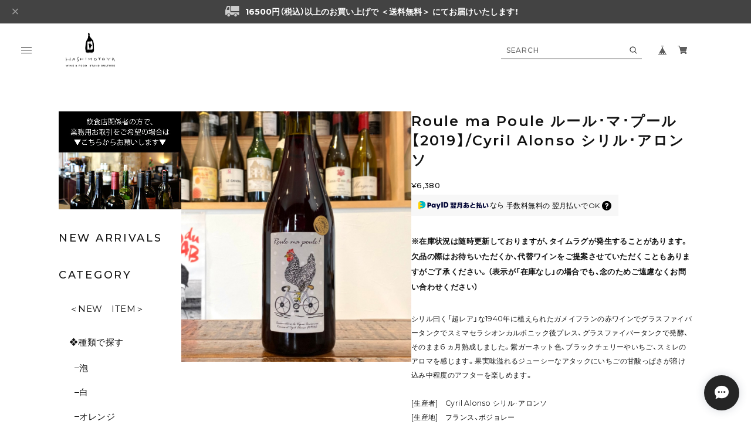

--- FILE ---
content_type: text/html; charset=UTF-8
request_url: https://shop.wine-hashimotoya.com/items/74039226/reviews?format=user&score=&page=1
body_size: 969
content:
				<li class="review01__listChild">
			<figure class="review01__itemInfo">
				<a href="/items/90933222" class="review01__imgWrap">
					<img src="https://baseec-img-mng.akamaized.net/images/item/origin/1d3b9fcc8c81cc8d5074f1028a71128a.jpg?imformat=generic&q=90&im=Resize,width=146,type=normal" alt="マルサネ･ルージュ･オン･クレモンジョ【2021】/シルヴァン･パタイユ" class="review01__img">
				</a>
				<figcaption class="review01__item">
					<i class="review01__iconImg ico--good"></i>
					<p class="review01__itemName">マルサネ･ルージュ･オン･クレモンジョ【2021】/シルヴァン･パタイユ</p>
										<time datetime="2025-12-22" class="review01__date">2025/12/22</time>
				</figcaption>
			</figure><!-- /.review01__itemInfo -->
						<p class="review01__comment">とても丁寧に対応して頂きありがとうございました！</p>
								</li>
				<li class="review01__listChild">
			<figure class="review01__itemInfo">
				<a href="/items/105779729" class="review01__imgWrap">
					<img src="https://baseec-img-mng.akamaized.net/images/item/origin/d2a20ee5b7a0737067fdeecddf2ef6a0.jpg?imformat=generic&q=90&im=Resize,width=146,type=normal" alt="オスラーヴィエ【2019】/ラディコン" class="review01__img">
				</a>
				<figcaption class="review01__item">
					<i class="review01__iconImg ico--good"></i>
					<p class="review01__itemName">オスラーヴィエ【2019】/ラディコン</p>
										<time datetime="2025-05-05" class="review01__date">2025/05/05</time>
				</figcaption>
			</figure><!-- /.review01__itemInfo -->
								</li>
				<li class="review01__listChild">
			<figure class="review01__itemInfo">
				<a href="/items/94809584" class="review01__imgWrap">
					<img src="https://baseec-img-mng.akamaized.net/images/item/origin/db32a73303bf2d606904f66c5200ee23.jpg?imformat=generic&q=90&im=Resize,width=146,type=normal" alt="ボジョレー･プリムール･セレネ【2024】/シルヴェール･トリシャール" class="review01__img">
				</a>
				<figcaption class="review01__item">
					<i class="review01__iconImg ico--good"></i>
					<p class="review01__itemName">ボジョレー･プリムール･セレネ【2024】/シルヴェール･トリシャール</p>
										<time datetime="2024-12-08" class="review01__date">2024/12/08</time>
				</figcaption>
			</figure><!-- /.review01__itemInfo -->
						<p class="review01__comment">すでにしっかり個性があって美味しかったです。</p>
								</li>
				<li class="review01__listChild">
			<figure class="review01__itemInfo">
				<a href="/items/89082745" class="review01__imgWrap">
					<img src="https://baseec-img-mng.akamaized.net/images/item/origin/e44ece64276115ab6ee252be4fbe2469.jpg?imformat=generic&q=90&im=Resize,width=146,type=normal" alt="ポッジョ･ビアンコ･マルヴァジア【2021】/アンドレア･チェルヴィーニ" class="review01__img">
				</a>
				<figcaption class="review01__item">
					<i class="review01__iconImg ico--good"></i>
					<p class="review01__itemName">ポッジョ･ビアンコ･マルヴァジア【2021】/アンドレア･チェルヴィーニ</p>
										<time datetime="2024-08-07" class="review01__date">2024/08/07</time>
				</figcaption>
			</figure><!-- /.review01__itemInfo -->
								</li>
				<li class="review01__listChild">
			<figure class="review01__itemInfo">
				<a href="/items/81028963" class="review01__imgWrap">
					<img src="https://baseec-img-mng.akamaized.net/images/item/origin/7255cfc4089f62913acf27fd9a49f896.jpg?imformat=generic&q=90&im=Resize,width=146,type=normal" alt="Sogno di Bacco ソーニョ･ディ･バッコ【2021】/Trinchero トリンケーロ" class="review01__img">
				</a>
				<figcaption class="review01__item">
					<i class="review01__iconImg ico--good"></i>
					<p class="review01__itemName">Sogno di Bacco ソーニョ･ディ･バッコ【2021】/Trinchero トリンケーロ</p>
										<time datetime="2024-08-07" class="review01__date">2024/08/07</time>
				</figcaption>
			</figure><!-- /.review01__itemInfo -->
								</li>
				<li class="review01__listChild">
			<figure class="review01__itemInfo">
				<a href="/items/89310012" class="review01__imgWrap">
					<img src="https://baseec-img-mng.akamaized.net/images/item/origin/7846db80dcae499aa3b7938b826c848c.jpg?imformat=generic&q=90&im=Resize,width=146,type=normal" alt="【条件あり】ロゼ･フォン･オーポク【2020】/マリア･ウント･セップ･ムスター" class="review01__img">
				</a>
				<figcaption class="review01__item">
					<i class="review01__iconImg ico--good"></i>
					<p class="review01__itemName">【条件あり】ロゼ･フォン･オーポク【2020】/マリア･ウント･セップ･ムスター</p>
										<time datetime="2024-08-07" class="review01__date">2024/08/07</time>
				</figcaption>
			</figure><!-- /.review01__itemInfo -->
								</li>
				<li class="review01__listChild">
			<figure class="review01__itemInfo">
				<a href="/items/75820794" class="review01__imgWrap">
					<img src="https://baseec-img-mng.akamaized.net/images/item/origin/4148612306f64b95d58fbe2e3ce022a2.jpg?imformat=generic&q=90&im=Resize,width=146,type=normal" alt="Favola ファヴォラ【2018】/Dario Princic ダリオ･プリンチッチ" class="review01__img">
				</a>
				<figcaption class="review01__item">
					<i class="review01__iconImg ico--good"></i>
					<p class="review01__itemName">Favola ファヴォラ【2018】/Dario Princic ダリオ･プリンチッチ</p>
										<time datetime="2024-01-26" class="review01__date">2024/01/26</time>
				</figcaption>
			</figure><!-- /.review01__itemInfo -->
								</li>
				<li class="review01__listChild">
			<figure class="review01__itemInfo">
				<a href="/items/73474200" class="review01__imgWrap">
					<img src="https://baseec-img-mng.akamaized.net/images/item/origin/5713597252f984f051057adc710eec9a.jpg?imformat=generic&q=90&im=Resize,width=146,type=normal" alt="Sucamulla スカムリャ【2021】/Vinyas D&#039;Empremta ヴィニャス･デンプレンタ" class="review01__img">
				</a>
				<figcaption class="review01__item">
					<i class="review01__iconImg ico--good"></i>
					<p class="review01__itemName">Sucamulla スカムリャ【2021】/Vinyas D&#039;Empremta ヴィニャス･デンプレンタ</p>
										<time datetime="2024-01-26" class="review01__date">2024/01/26</time>
				</figcaption>
			</figure><!-- /.review01__itemInfo -->
								</li>
				<li class="review01__listChild">
			<figure class="review01__itemInfo">
				<a href="/items/74361802" class="review01__imgWrap">
					<img src="https://baseec-img-mng.akamaized.net/images/item/origin/459fc8100273bf8320a8f3249d96d04a.jpg?imformat=generic&q=90&im=Resize,width=146,type=normal" alt="ラングロールを含むワイン2本セット" class="review01__img">
				</a>
				<figcaption class="review01__item">
					<i class="review01__iconImg ico--good"></i>
					<p class="review01__itemName">ラングロールを含むワイン2本セット</p>
										<time datetime="2023-05-17" class="review01__date">2023/05/17</time>
				</figcaption>
			</figure><!-- /.review01__itemInfo -->
								</li>
		